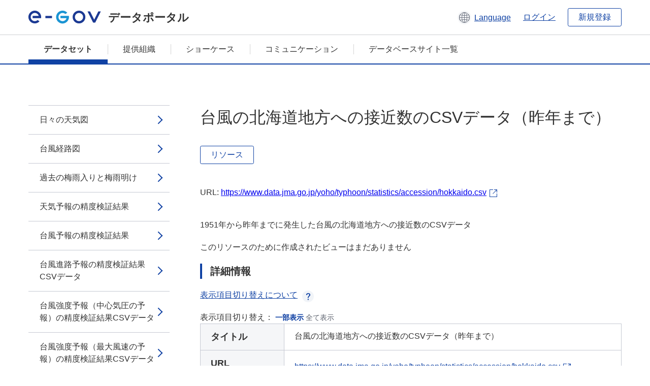

--- FILE ---
content_type: text/html; charset=utf-8
request_url: https://data.e-gov.go.jp/data/dataset/mlit_20140919_0747/resource/fd8db65f-1396-4f02-b713-1eba9c14d0b1
body_size: 7617
content:
<!DOCTYPE html>
<!--[if IE 9]> <html lang="ja" class="ie9"> <![endif]-->
<!--[if gt IE 8]><!--> <html lang="ja"> <!--<![endif]-->
  <head>
    
  <meta charset="utf-8" />
      <meta name="generator" content="ckan 2.9.5" />
      <meta name="viewport" content="width=device-width">
  
  <meta name="description" content="データカタログに登録済みのデータセットのリソース詳細情報を表示します。" />
  <meta name="keywords" content="公共データ,オープンデータ,データカタログ,データセット,リソース" />


    <title>気象予報_天気予報・台風の資料 | 台風の北海道地方への接近数のCSVデータ（昨年まで） | e-Govデータポータル</title>

    
    <link rel="shortcut icon" href="/data/base/images/favicon.ico" />
    
  
  
  
  


    
  
      
      
    
  
  <meta property="og:title" content="気象予報_天気予報・台風の資料 - 台風の北海道地方への接近数のCSVデータ（昨年まで） - e-Govデータポータル">
  <meta property="og:description" content="1951年から昨年までに発生した台風の北海道地方への接近数のCSVデータ">


    
    <link href="/data/webassets/ckanext-datasetslist-theme/637f4624_jquery-ui-min-css.css" rel="stylesheet"/>
<link href="/data/webassets/ckanext-datasetslist-theme/a8504815_datasetslist_theme_css.css" rel="stylesheet"/>
<link href="/data/webassets/ckanext-datasetslist-theme/088fc192_datasetslist_theme_form_tooltip_css.css" rel="stylesheet"/>
<link href="/data/webassets/vendor/bc192712_select2.css" rel="stylesheet"/>
<link href="/data/webassets/vendor/0b01aef1_font-awesome.css" rel="stylesheet"/>
<link href="/data/webassets/ckanext-datasetslist-theme/79ca7695_suggest_css.css" rel="stylesheet"/>
    
  </head>

  
  <body data-site-root="https://data.e-gov.go.jp/data/" data-locale-root="https://data.e-gov.go.jp/data/" >

    

    
        

<div id="blockskip">
  <a href="#contents">このページの本文へ移動</a>
</div>
<header>
  <div class="header_title_container">
    <div class="header_title_inner header-image">
      <button class="header_menu_btn" id="header_menu_btn_01" aria-label="メニュー" data-dialog="header_nav_area">
        <span class="menu_bar"></span>
        <span class="menu_bar"></span>
        <span class="menu_bar"></span>
        <span class="menu_label">メニュー</span>
      </button>
  
    
      <a href="/data/" class="header_logo"><img src="/data/base/images/logo.svg" alt="e-Govデータポータル"></a>
      <span class="header_title">データポータル</span>
    
  
      <div class="header_lang_wrapper">
        <a href="#" class="header_lang_link" role="button" aria-expanded="false" aria-controls="lang_menu_01" style="text-decoration: none;">
          <img class="icon_header_lang" src="/data/base/images/icon_header_lang.svg" alt="言語切り替えのイメージ">
          <span class="only_pc lang_link" lang="en" style="margin-left: 0.15rem !important">Language</span>
        </a>
        <ul class="lang_menu" id="lang_menu_01" aria-label="アカウントメニュー">
          <li><a href="/data/ja/dataset/mlit_20140919_0747/resource/fd8db65f-1396-4f02-b713-1eba9c14d0b1">日本語</a></li>
          <li><a href="/data/en/dataset/mlit_20140919_0747/resource/fd8db65f-1396-4f02-b713-1eba9c14d0b1" lang="en">English</a></li>
        </ul>
      </div>
  
    
      <a href="https://data.e-gov.go.jp/info/keycloak/login" 
           class="header_link only_pc ml-0 pc-ml-6">
          ログイン
      </a>
    
      <button class="btn_normal only_pc ml-0 pc-ml-6" onclick="location.href='https://account.e-gov.go.jp/user/pre-registration/init?service_type=00'">新規登録</button>
    
  
    </div>
  </div>
  <div class="header_nav_container" id="header_nav_area" aria-labelledby="header_menu_btn_01">
    <nav class="header_nav">
      <div class="nav_header">
        <img class="header_menu_logo" src="/data/base/images/logo.svg" alt="e-Govデータポータル" tabindex="0">
        <button class="close_dialog close_dialog_btn">
          <span class="close_dialog_label">閉じる</span>
        </button>
      </div>
  
    
    
      <div class="nav_user_links">
        <a href="https://data.e-gov.go.jp/info/keycloak/login" class="header_link header_link_in_menu">ログイン</a>
      
        <a href="https://data.e-gov.go.jp/info/#" class="header_link header_link_in_menu">新規登録</a>
      
      </div>
  
      <ul class="nav_bar">
                <li class="active"><a href="/data/dataset/?organization=default">データセット</a></li><li><a href="/data/organization/?q=default">提供組織</a></li><li><a href="/data/showcase?organization=default">ショーケース</a></li>
  

    
        <li><a href="https://data.e-gov.go.jp/info/communication/list">コミュニケーション</a></li>
        <li><a href="/info/databasesite">データベースサイト一覧</a></li>
  
      </ul>
      <ul class="nav_bottom_links">
        <li><a href="/info/about-site">このサイトについて</a></li>
        <li><a href="/info/service-policy">ご利用にあたって</a></li>
        <li><a href="/info/help">ヘルプ</a></li>
        <li><a href="/info/terms">利用規約</a></li>
        <li><a href="/info/privacy-policy">個人情報取扱方針</a></li>
        <li><a href="/info/contacts">お問合せ</a></li>
        <li><a href="https://data.e-gov.go.jp/info/dashboard/metrics">ダッシュボード</a></li>
        <li><a href="/info/site-map">サイトマップ</a></li>
      </ul>
    
    </nav>
  </div>
</header>

    

    
    
      <main>
        
          <div class="contents_area flash-messages mb-5 pc-mb-5">
            
              
            
          </div>
        
      <div class="contents_area" id="contents">
    
      <!-- <div class="container"> -->
        

          <div class="row wrapper no-nav">

            


 
    


  
    <div class="side_menu_contents">
      <nav>
        
          
            <ul class="side_menu_link_list">
              
                <li class="side_menu_link_list_item">
                  <a class="side_menu_link" href="/data/dataset/mlit_20140919_0747/resource/99b30f60-4cbf-4706-975e-5ea638888ed3?inner_span=True">日々の天気図</a>
                </li>
              
                <li class="side_menu_link_list_item">
                  <a class="side_menu_link" href="/data/dataset/mlit_20140919_0747/resource/a0885199-6f8f-4707-862d-b295a7787aad?inner_span=True">台風経路図</a>
                </li>
              
                <li class="side_menu_link_list_item">
                  <a class="side_menu_link" href="/data/dataset/mlit_20140919_0747/resource/5df0d8ed-31c9-431e-9cfb-faec89424ff5?inner_span=True">過去の梅雨入りと梅雨明け</a>
                </li>
              
                <li class="side_menu_link_list_item">
                  <a class="side_menu_link" href="/data/dataset/mlit_20140919_0747/resource/36230a1c-da8b-4086-bfcb-f08d0028e462?inner_span=True">天気予報の精度検証結果</a>
                </li>
              
                <li class="side_menu_link_list_item">
                  <a class="side_menu_link" href="/data/dataset/mlit_20140919_0747/resource/f2ff6b7a-bc9a-40b0-9ff2-28112302a645?inner_span=True">台風予報の精度検証結果</a>
                </li>
              
                <li class="side_menu_link_list_item">
                  <a class="side_menu_link" href="/data/dataset/mlit_20140919_0747/resource/e0fa3f57-9f9e-4494-add3-323cf7065ee9?inner_span=True">台風進路予報の精度検証結果CSVデータ</a>
                </li>
              
                <li class="side_menu_link_list_item">
                  <a class="side_menu_link" href="/data/dataset/mlit_20140919_0747/resource/16f5b1a0-2450-40eb-8a2a-c9a964f78e91?inner_span=True">台風強度予報（中心気圧の予報）の精度検証結果CSVデータ</a>
                </li>
              
                <li class="side_menu_link_list_item">
                  <a class="side_menu_link" href="/data/dataset/mlit_20140919_0747/resource/31423946-b273-4489-aab0-7f4868c53f08?inner_span=True">台風強度予報（最大風速の予報）の精度検証結果CSVデータ</a>
                </li>
              
                <li class="side_menu_link_list_item">
                  <a class="side_menu_link" href="/data/dataset/mlit_20140919_0747/resource/7bec903b-9620-4ed8-ac3c-3cbf1b44ce3b?inner_span=True">竜巻注意情報の精度について</a>
                </li>
              
                <li class="side_menu_link_list_item">
                  <a class="side_menu_link" href="/data/dataset/mlit_20140919_0747/resource/be460ccf-d5ae-4cbe-8ea3-d280a912a58a?inner_span=True">令和4年（2022年）竜巻注意情報の発表状況</a>
                </li>
              
                <li class="side_menu_link_list_item">
                  <a class="side_menu_link" href="/data/dataset/mlit_20140919_0747/resource/0d0137c3-1d63-4cf3-bf95-92d543806454?inner_span=True">竜巻注意情報の発表状況CSVデータ（2022年）</a>
                </li>
              
                <li class="side_menu_link_list_item">
                  <a class="side_menu_link" href="/data/dataset/mlit_20140919_0747/resource/481fb5cc-01ab-48a3-83ef-42a23908f9b8?inner_span=True">令和3年（2021年）竜巻注意情報の発表状況</a>
                </li>
              
                <li class="side_menu_link_list_item">
                  <a class="side_menu_link" href="/data/dataset/mlit_20140919_0747/resource/ba84d472-dacd-4c90-ab28-240a7ba6acbe?inner_span=True">竜巻注意情報の発表状況CSVデータ（2021年）</a>
                </li>
              
                <li class="side_menu_link_list_item">
                  <a class="side_menu_link" href="/data/dataset/mlit_20140919_0747/resource/18e4da68-05e0-4524-94e0-ff363e796c46?inner_span=True">令和2年（2020年）竜巻注意情報の発表状況</a>
                </li>
              
                <li class="side_menu_link_list_item">
                  <a class="side_menu_link" href="/data/dataset/mlit_20140919_0747/resource/0d024786-c66f-4284-8942-7a6c1cfe8e4b?inner_span=True">竜巻注意情報の発表状況CSVデータ（2020年）</a>
                </li>
              
                <li class="side_menu_link_list_item">
                  <a class="side_menu_link" href="/data/dataset/mlit_20140919_0747/resource/a56f1fb1-2953-4c56-bc0b-2af8d6e5b2bf?inner_span=True">令和元年（2019年）竜巻注意情報の発表状況</a>
                </li>
              
                <li class="side_menu_link_list_item">
                  <a class="side_menu_link" href="/data/dataset/mlit_20140919_0747/resource/87ec1643-cb7a-416a-a2a7-43ad7db07128?inner_span=True">竜巻注意情報の発表状況CSVデータ（2019年）</a>
                </li>
              
                <li class="side_menu_link_list_item">
                  <a class="side_menu_link" href="/data/dataset/mlit_20140919_0747/resource/40f73d2b-80f6-4066-9cac-61221db2005e?inner_span=True">平成30年（2018年）竜巻注意情報の発表状況</a>
                </li>
              
                <li class="side_menu_link_list_item">
                  <a class="side_menu_link" href="/data/dataset/mlit_20140919_0747/resource/4922b5fb-9f89-4a56-8cf7-af8051c9c86e?inner_span=True">竜巻注意情報の発表状況CSVデータ（2018年）</a>
                </li>
              
                <li class="side_menu_link_list_item">
                  <a class="side_menu_link" href="/data/dataset/mlit_20140919_0747/resource/d3c8a5c1-f914-4e3f-b4b7-e71701ea4203?inner_span=True">平成29年（2017年）竜巻注意情報の発表状況</a>
                </li>
              
                <li class="side_menu_link_list_item">
                  <a class="side_menu_link" href="/data/dataset/mlit_20140919_0747/resource/a807cf09-07b0-461f-b787-7287977dda46?inner_span=True">竜巻注意情報の発表状況CSVデータ（2017年）</a>
                </li>
              
                <li class="side_menu_link_list_item">
                  <a class="side_menu_link" href="/data/dataset/mlit_20140919_0747/resource/46a8b0f0-76cb-4c5e-8d4d-54271e9abca7?inner_span=True">平成28年（2016年）竜巻注意情報の発表状況</a>
                </li>
              
                <li class="side_menu_link_list_item">
                  <a class="side_menu_link" href="/data/dataset/mlit_20140919_0747/resource/b7a657c5-3c5e-4d55-8bb0-2a9ad9330909?inner_span=True">竜巻注意情報の発表状況CSVデータ（2016年）</a>
                </li>
              
                <li class="side_menu_link_list_item">
                  <a class="side_menu_link" href="/data/dataset/mlit_20140919_0747/resource/6fc6dad1-bcfc-49be-9d58-0bf106a5a7fd?inner_span=True">平成27年（2015年）竜巻注意情報の発表状況</a>
                </li>
              
                <li class="side_menu_link_list_item">
                  <a class="side_menu_link" href="/data/dataset/mlit_20140919_0747/resource/4f24f06c-f25c-4d2b-b90e-5c6649219df7?inner_span=True">竜巻注意情報の発表状況CSVデータ（2015年）</a>
                </li>
              
                <li class="side_menu_link_list_item">
                  <a class="side_menu_link" href="/data/dataset/mlit_20140919_0747/resource/6e92e5a2-1bbf-47f9-85bc-80d5a3d5670a?inner_span=True">平成26年（2014年）竜巻注意情報の発表状況</a>
                </li>
              
                <li class="side_menu_link_list_item">
                  <a class="side_menu_link" href="/data/dataset/mlit_20140919_0747/resource/89b45a85-b2fb-43b3-afb8-9f2210bf1c23?inner_span=True">竜巻注意情報の発表状況CSVデータ（2014年）</a>
                </li>
              
                <li class="side_menu_link_list_item">
                  <a class="side_menu_link" href="/data/dataset/mlit_20140919_0747/resource/362e9195-75be-4f19-bd0f-8752937d4905?inner_span=True">平成25年（2013年）竜巻注意情報の発表状況</a>
                </li>
              
                <li class="side_menu_link_list_item">
                  <a class="side_menu_link" href="/data/dataset/mlit_20140919_0747/resource/8f8a501f-0d11-4bc3-921d-6d2ffb9866cf?inner_span=True">竜巻注意情報の発表状況CSVデータ（2013年）</a>
                </li>
              
                <li class="side_menu_link_list_item">
                  <a class="side_menu_link" href="/data/dataset/mlit_20140919_0747/resource/7f7b4f45-7ce1-4ea6-a934-1a5853b6b6b6?inner_span=True">平成24年（2012年）竜巻注意情報の発表状況</a>
                </li>
              
                <li class="side_menu_link_list_item">
                  <a class="side_menu_link" href="/data/dataset/mlit_20140919_0747/resource/78ac3596-a811-4cf6-bd52-09d9a558e38a?inner_span=True">竜巻注意情報の発表状況CSVデータ（2012年）</a>
                </li>
              
                <li class="side_menu_link_list_item">
                  <a class="side_menu_link" href="/data/dataset/mlit_20140919_0747/resource/fa6c97ae-1dbb-46f2-8eac-665feab1f7ec?inner_span=True">平成23年（2011年）竜巻注意情報の発表状況</a>
                </li>
              
                <li class="side_menu_link_list_item">
                  <a class="side_menu_link" href="/data/dataset/mlit_20140919_0747/resource/5ebdce58-d032-49e6-be2c-3936dfaf9b1c?inner_span=True">竜巻注意情報の発表状況CSVデータ（2011年）</a>
                </li>
              
                <li class="side_menu_link_list_item">
                  <a class="side_menu_link" href="/data/dataset/mlit_20140919_0747/resource/83fda6f6-1e60-4c9c-b143-d98cdc2fbdb5?inner_span=True">平成22年（2010年）竜巻注意情報の発表状況</a>
                </li>
              
                <li class="side_menu_link_list_item">
                  <a class="side_menu_link" href="/data/dataset/mlit_20140919_0747/resource/0ee64182-0582-48af-9353-cc948783f0d6?inner_span=True">竜巻注意情報の発表状況CSVデータ（2010年）</a>
                </li>
              
                <li class="side_menu_link_list_item">
                  <a class="side_menu_link" href="/data/dataset/mlit_20140919_0747/resource/1d67cd80-cbbc-44b9-bb18-b35671312447?inner_span=True">平成21年（2009年）竜巻注意情報の発表状況</a>
                </li>
              
                <li class="side_menu_link_list_item">
                  <a class="side_menu_link" href="/data/dataset/mlit_20140919_0747/resource/817053b2-cbb1-4caa-9d80-21505b488bf3?inner_span=True">竜巻注意情報の発表状況CSVデータ（2009年）</a>
                </li>
              
                <li class="side_menu_link_list_item">
                  <a class="side_menu_link" href="/data/dataset/mlit_20140919_0747/resource/74ee3e6d-c6bf-4463-9fd9-76e2d744a60f?inner_span=True">平成20年（2008年）竜巻注意情報の発表状況</a>
                </li>
              
                <li class="side_menu_link_list_item">
                  <a class="side_menu_link" href="/data/dataset/mlit_20140919_0747/resource/23a49cdf-02cf-473c-be97-aac3f29ab2a4?inner_span=True">竜巻注意情報の発表状況CSVデータ（2008年）</a>
                </li>
              
                <li class="side_menu_link_list_item">
                  <a class="side_menu_link" href="/data/dataset/mlit_20140919_0747/resource/f4216676-9fef-4d23-8f08-828a92173fb2?inner_span=True">台風位置表</a>
                </li>
              
                <li class="side_menu_link_list_item">
                  <a class="side_menu_link" href="/data/dataset/mlit_20140919_0747/resource/b4bc12a7-7041-4e5c-92c9-f63e5f526971?inner_span=True">台風位置表CSVデータのフォーマット</a>
                </li>
              
                <li class="side_menu_link_list_item">
                  <a class="side_menu_link" href="/data/dataset/mlit_20140919_0747/resource/a2379dac-94d7-4ab3-9257-43ed649140a0?inner_span=True">台風位置表　令和４年（2022年）</a>
                </li>
              
                <li class="side_menu_link_list_item">
                  <a class="side_menu_link" href="/data/dataset/mlit_20140919_0747/resource/33e75c9b-1b78-4278-8264-0d121a656402?inner_span=True">台風位置表のCSVデータ（2022年）</a>
                </li>
              
                <li class="side_menu_link_list_item">
                  <a class="side_menu_link" href="/data/dataset/mlit_20140919_0747/resource/d282aeeb-3d8f-42d6-b87c-ee5f57fa0706?inner_span=True">台風位置表　令和３年（2021年）</a>
                </li>
              
                <li class="side_menu_link_list_item">
                  <a class="side_menu_link" href="/data/dataset/mlit_20140919_0747/resource/221e87bd-f4a2-4d06-a57b-23afcfe8bb1d?inner_span=True">台風位置表のCSVデータ（2021年）</a>
                </li>
              
                <li class="side_menu_link_list_item">
                  <a class="side_menu_link" href="/data/dataset/mlit_20140919_0747/resource/1acfa7a9-c5a6-4878-aa68-49434d37ba08?inner_span=True">台風位置表　令和2年（2020年）</a>
                </li>
              
                <li class="side_menu_link_list_item">
                  <a class="side_menu_link" href="/data/dataset/mlit_20140919_0747/resource/40a3650c-c4ae-405c-85b0-9896b5fe7e5d?inner_span=True">台風位置表のCSVデータ（2020年）</a>
                </li>
              
                <li class="side_menu_link_list_item">
                  <a class="side_menu_link" href="/data/dataset/mlit_20140919_0747/resource/4ac9ab1b-d256-4699-be95-2e074572963f?inner_span=True">台風位置表　平成31年/令和元年（2019年）</a>
                </li>
              
                <li class="side_menu_link_list_item">
                  <a class="side_menu_link" href="/data/dataset/mlit_20140919_0747/resource/7cebbfe6-4d30-4dcb-b284-4445af8ec11d?inner_span=True">台風位置表のCSVデータ（2019年）</a>
                </li>
              
                <li class="side_menu_link_list_item">
                  <a class="side_menu_link" href="/data/dataset/mlit_20140919_0747/resource/48fc6bba-aeff-4c7a-81e7-26e8339ddf72?inner_span=True">台風位置表　平成30年（2018年）</a>
                </li>
              
                <li class="side_menu_link_list_item">
                  <a class="side_menu_link" href="/data/dataset/mlit_20140919_0747/resource/ec43a74e-e9b8-41a5-9ac2-ef06c8316fe3?inner_span=True">台風位置表のCSVデータ（2018年）</a>
                </li>
              
                <li class="side_menu_link_list_item">
                  <a class="side_menu_link" href="/data/dataset/mlit_20140919_0747/resource/849516b1-a60f-4ec5-80da-5933deac274b?inner_span=True">台風位置表　平成29年（2017年）</a>
                </li>
              
                <li class="side_menu_link_list_item">
                  <a class="side_menu_link" href="/data/dataset/mlit_20140919_0747/resource/514e54e9-f43e-4747-a35c-289f3e15ffd2?inner_span=True">台風位置表のCSVデータ（2017年）</a>
                </li>
              
                <li class="side_menu_link_list_item">
                  <a class="side_menu_link" href="/data/dataset/mlit_20140919_0747/resource/0f2c7ed6-f9b7-4d30-8c2b-7a70182c3cf0?inner_span=True">台風位置表　平成28年（2016年）</a>
                </li>
              
                <li class="side_menu_link_list_item">
                  <a class="side_menu_link" href="/data/dataset/mlit_20140919_0747/resource/cd9b7cf1-ae1a-4296-85ee-64222f9cd73f?inner_span=True">台風位置表のCSVデータ（2016年）</a>
                </li>
              
                <li class="side_menu_link_list_item">
                  <a class="side_menu_link" href="/data/dataset/mlit_20140919_0747/resource/273f5669-ff42-4afc-b0f6-fa0285f62f16?inner_span=True">台風位置表　平成27年（2015年）</a>
                </li>
              
                <li class="side_menu_link_list_item">
                  <a class="side_menu_link" href="/data/dataset/mlit_20140919_0747/resource/6978002f-0536-4e05-a990-6756f9691ab3?inner_span=True">台風位置表のCSVデータ（2015年）</a>
                </li>
              
                <li class="side_menu_link_list_item">
                  <a class="side_menu_link" href="/data/dataset/mlit_20140919_0747/resource/7aeb43bd-5417-495d-a087-2996a1dcf062?inner_span=True">台風位置表　平成26年（2014年）</a>
                </li>
              
                <li class="side_menu_link_list_item">
                  <a class="side_menu_link" href="/data/dataset/mlit_20140919_0747/resource/5de14fab-c676-44b3-86fa-d1daa6541ba8?inner_span=True">台風位置表のCSVデータ（2014年）</a>
                </li>
              
                <li class="side_menu_link_list_item">
                  <a class="side_menu_link" href="/data/dataset/mlit_20140919_0747/resource/60caa0ad-c1eb-41ad-9ba9-031bbb7a2da1?inner_span=True">台風位置表　平成25年（2013年）</a>
                </li>
              
                <li class="side_menu_link_list_item">
                  <a class="side_menu_link" href="/data/dataset/mlit_20140919_0747/resource/8d990fe5-22de-493e-abab-0c56d56f79cf?inner_span=True">台風位置表のCSVデータ（2013年）</a>
                </li>
              
                <li class="side_menu_link_list_item">
                  <a class="side_menu_link" href="/data/dataset/mlit_20140919_0747/resource/0df60884-ffc6-4b72-9695-b7cc8f500458?inner_span=True">台風位置表　平成24年（2012年）</a>
                </li>
              
                <li class="side_menu_link_list_item">
                  <a class="side_menu_link" href="/data/dataset/mlit_20140919_0747/resource/8f090cc9-6a0b-4f67-9f46-0c3a848d1e0a?inner_span=True">台風位置表のCSVデータ（2012年）</a>
                </li>
              
                <li class="side_menu_link_list_item">
                  <a class="side_menu_link" href="/data/dataset/mlit_20140919_0747/resource/12bb1174-242e-4ee1-bd1e-b5cb593b54f2?inner_span=True">台風位置表　平成23年（2011年）</a>
                </li>
              
                <li class="side_menu_link_list_item">
                  <a class="side_menu_link" href="/data/dataset/mlit_20140919_0747/resource/498a4898-7f1e-4385-bdc2-4bda189eec4a?inner_span=True">台風位置表のCSVデータ（2011年）</a>
                </li>
              
                <li class="side_menu_link_list_item">
                  <a class="side_menu_link" href="/data/dataset/mlit_20140919_0747/resource/002fa4e5-6958-4374-8a21-d1ca0ba87cbf?inner_span=True">台風位置表　平成22年（2010年）</a>
                </li>
              
                <li class="side_menu_link_list_item">
                  <a class="side_menu_link" href="/data/dataset/mlit_20140919_0747/resource/65cceab5-6d6c-4339-b0df-6423d79d7ae8?inner_span=True">台風位置表のCSVデータ（2010年）</a>
                </li>
              
                <li class="side_menu_link_list_item">
                  <a class="side_menu_link" href="/data/dataset/mlit_20140919_0747/resource/924d753f-bc20-4463-8763-8625601c9bb8?inner_span=True">台風位置表　平成21年（2009年）</a>
                </li>
              
                <li class="side_menu_link_list_item">
                  <a class="side_menu_link" href="/data/dataset/mlit_20140919_0747/resource/059a8546-a525-4a8d-982d-096153b8583a?inner_span=True">台風位置表のCSVデータ（2009年）</a>
                </li>
              
                <li class="side_menu_link_list_item">
                  <a class="side_menu_link" href="/data/dataset/mlit_20140919_0747/resource/496fa6e3-d6b7-4a02-98c8-0d937698cb2e?inner_span=True">台風位置表　平成20年（2008年）</a>
                </li>
              
                <li class="side_menu_link_list_item">
                  <a class="side_menu_link" href="/data/dataset/mlit_20140919_0747/resource/5555dd0c-2aaa-49f3-aa0f-1b45baba67d8?inner_span=True">台風位置表のCSVデータ（2008年）</a>
                </li>
              
                <li class="side_menu_link_list_item">
                  <a class="side_menu_link" href="/data/dataset/mlit_20140919_0747/resource/533383e6-514b-4c9e-905f-1de4ef526ec1?inner_span=True">台風位置表　平成19年（2007年）</a>
                </li>
              
                <li class="side_menu_link_list_item">
                  <a class="side_menu_link" href="/data/dataset/mlit_20140919_0747/resource/ddf83636-e63c-459a-84eb-540dd9b9206e?inner_span=True">台風位置表のCSVデータ（2007年）</a>
                </li>
              
                <li class="side_menu_link_list_item">
                  <a class="side_menu_link" href="/data/dataset/mlit_20140919_0747/resource/f93c476b-dc03-4139-8796-1b682d6802a1?inner_span=True">台風位置表　平成18年（2006年）</a>
                </li>
              
                <li class="side_menu_link_list_item">
                  <a class="side_menu_link" href="/data/dataset/mlit_20140919_0747/resource/64810172-0618-4b25-b07f-8f02489d546f?inner_span=True">台風位置表のCSVデータ（2006年）</a>
                </li>
              
                <li class="side_menu_link_list_item">
                  <a class="side_menu_link" href="/data/dataset/mlit_20140919_0747/resource/91d2d3e9-1863-48e4-b0ec-e402ad81a6ca?inner_span=True">台風位置表　平成17年（2005年）</a>
                </li>
              
                <li class="side_menu_link_list_item">
                  <a class="side_menu_link" href="/data/dataset/mlit_20140919_0747/resource/51f568b3-1dfe-49b3-a59e-c8156b51eeff?inner_span=True">台風位置表のCSVデータ（2005年）</a>
                </li>
              
                <li class="side_menu_link_list_item">
                  <a class="side_menu_link" href="/data/dataset/mlit_20140919_0747/resource/0bc6094d-e3aa-42c5-98ea-7cb55432ad56?inner_span=True">台風位置表　平成16年（2004年）</a>
                </li>
              
                <li class="side_menu_link_list_item">
                  <a class="side_menu_link" href="/data/dataset/mlit_20140919_0747/resource/5c0d9a12-bfcf-4fcf-a7b7-4a8eba6b9b3b?inner_span=True">台風位置表のCSVデータ（2004年）</a>
                </li>
              
                <li class="side_menu_link_list_item">
                  <a class="side_menu_link" href="/data/dataset/mlit_20140919_0747/resource/97c2ce4b-7814-4bb7-b699-267c59d60596?inner_span=True">台風位置表　平成15年（2003年）</a>
                </li>
              
                <li class="side_menu_link_list_item">
                  <a class="side_menu_link" href="/data/dataset/mlit_20140919_0747/resource/2b22f91f-c4ce-4140-84cd-b43555406065?inner_span=True">台風位置表のCSVデータ（2003年）</a>
                </li>
              
                <li class="side_menu_link_list_item">
                  <a class="side_menu_link" href="/data/dataset/mlit_20140919_0747/resource/1627f2bb-facf-4938-8f31-19a7e9d3a8b3?inner_span=True">台風位置表　平成14年（2002年）</a>
                </li>
              
                <li class="side_menu_link_list_item">
                  <a class="side_menu_link" href="/data/dataset/mlit_20140919_0747/resource/772d4848-6ed6-45d9-a41b-8fa2f0481b54?inner_span=True">台風位置表のCSVデータ（2002年）</a>
                </li>
              
                <li class="side_menu_link_list_item">
                  <a class="side_menu_link" href="/data/dataset/mlit_20140919_0747/resource/15b30413-6999-4608-bba6-6191227d610a?inner_span=True">台風位置表　平成13年（2001年）</a>
                </li>
              
                <li class="side_menu_link_list_item">
                  <a class="side_menu_link" href="/data/dataset/mlit_20140919_0747/resource/bad17994-2e11-4264-9787-24ae17ed814d?inner_span=True">台風位置表のCSVデータ（2001年）</a>
                </li>
              
                <li class="side_menu_link_list_item">
                  <a class="side_menu_link" href="/data/dataset/mlit_20140919_0747/resource/90ea315c-1d73-4654-a84d-c6b31edfdbda?inner_span=True">台風位置表修正履歴（CSV形式）フォーマット</a>
                </li>
              
                <li class="side_menu_link_list_item">
                  <a class="side_menu_link" href="/data/dataset/mlit_20140919_0747/resource/5a370cb2-6398-431c-bb96-e832be5bd9a3?inner_span=True">台風位置表修正履歴（CSV形式）</a>
                </li>
              
                <li class="side_menu_link_list_item">
                  <a class="side_menu_link" href="/data/dataset/mlit_20140919_0747/resource/1bdd4b5a-9f28-459e-b17e-f4c37b918abe?inner_span=True">台風の統計資料</a>
                </li>
              
                <li class="side_menu_link_list_item">
                  <a class="side_menu_link" href="/data/dataset/mlit_20140919_0747/resource/8c7f829d-57f8-486e-a3ec-d1dfe49b315f?inner_span=True">協定世界時基準の台風の発生数（昨年までの確定...</a>
                </li>
              
                <li class="side_menu_link_list_item">
                  <a class="side_menu_link" href="/data/dataset/mlit_20140919_0747/resource/88b01b98-3767-42e7-875b-a5a641c6c4a7?inner_span=True">協定世界時基準の台風の発生数のCSVデータ（昨年まで）</a>
                </li>
              
                <li class="side_menu_link_list_item">
                  <a class="side_menu_link" href="/data/dataset/mlit_20140919_0747/resource/a060b82b-41d2-4d2f-95bd-396b83c9fac2?inner_span=True">日本標準時基準の台風の発生数（昨年までの確定...</a>
                </li>
              
                <li class="side_menu_link_list_item">
                  <a class="side_menu_link" href="/data/dataset/mlit_20140919_0747/resource/7b8ced63-2453-4c85-91d9-3299674c01b6?inner_span=True">日本標準時基準の台風の発生数のCSVデータ（昨年まで）</a>
                </li>
              
                <li class="side_menu_link_list_item">
                  <a class="side_menu_link" href="/data/dataset/mlit_20140919_0747/resource/b8865414-3608-4a55-bd38-ffd8c56cf2b6?inner_span=True">台風の接近数</a>
                </li>
              
                <li class="side_menu_link_list_item">
                  <a class="side_menu_link" href="/data/dataset/mlit_20140919_0747/resource/150dade0-91f9-4120-a2f9-2ec6217d48cb?inner_span=True">台風の全国への接近数（昨年までの確定値と今年の速報値）</a>
                </li>
              
                <li class="side_menu_link_list_item">
                  <a class="side_menu_link" href="/data/dataset/mlit_20140919_0747/resource/4a509eb3-7119-4cb6-a1ae-d24bebbf1f5c?inner_span=True">台風の全国への接近数のCSVデータ（昨年まで）</a>
                </li>
              
                <li class="side_menu_link_list_item">
                  <a class="side_menu_link" href="/data/dataset/mlit_20140919_0747/resource/013ebd87-b83b-4a31-bfcd-6e0f465e1366?inner_span=True">台風の本土（北海道、本州、四国、九州）への接...</a>
                </li>
              
                <li class="side_menu_link_list_item">
                  <a class="side_menu_link" href="/data/dataset/mlit_20140919_0747/resource/bfa9c8c7-be19-4d22-ad3b-63e58e4bfa4b?inner_span=True">台風の本土（北海道、本州、四国、九州）への接...</a>
                </li>
              
                <li class="side_menu_link_list_item">
                  <a class="side_menu_link" href="/data/dataset/mlit_20140919_0747/resource/e2ccddd7-7f32-4f56-9d65-84c6363fa257?inner_span=True">台風の沖縄・奄美への接近数（昨年までの確定値と今年の速報値）</a>
                </li>
              
                <li class="side_menu_link_list_item">
                  <a class="side_menu_link" href="/data/dataset/mlit_20140919_0747/resource/a7dfb0e0-054f-48dd-97b4-8cf20ffac74c?inner_span=True">台風の沖縄・奄美への接近数のCSVデータ（昨年まで）</a>
                </li>
              
                <li class="side_menu_link_list_item">
                  <a class="side_menu_link" href="/data/dataset/mlit_20140919_0747/resource/d09b3841-ecb6-46ab-81a7-744e9edd598d?inner_span=True">台風の沖縄地方への接近数（昨年まで）</a>
                </li>
              
                <li class="side_menu_link_list_item">
                  <a class="side_menu_link" href="/data/dataset/mlit_20140919_0747/resource/1424ecd2-7657-48a6-a62f-0dda058d3faf?inner_span=True">台風の沖縄地方への接近数のCSVデータ（昨年まで）</a>
                </li>
              
                <li class="side_menu_link_list_item">
                  <a class="side_menu_link" href="/data/dataset/mlit_20140919_0747/resource/cd08c337-91ac-4e2a-83f3-d5bf146ab749?inner_span=True">台風の奄美地方への接近数（昨年まで）</a>
                </li>
              
                <li class="side_menu_link_list_item">
                  <a class="side_menu_link" href="/data/dataset/mlit_20140919_0747/resource/d00fa3de-0d9a-42d2-8cee-465b834c60c8?inner_span=True">台風の奄美地方への接近数のCSVデータ（昨年まで）</a>
                </li>
              
                <li class="side_menu_link_list_item">
                  <a class="side_menu_link" href="/data/dataset/mlit_20140919_0747/resource/b6022c83-64d5-43f1-95b2-98ded40e9614?inner_span=True">台風の九州南部への接近数（昨年まで）</a>
                </li>
              
                <li class="side_menu_link_list_item">
                  <a class="side_menu_link" href="/data/dataset/mlit_20140919_0747/resource/2e3fdaa2-8114-4b58-9e36-6e7049c2f386?inner_span=True">台風の九州南部への接近数のCSVデータ（昨年まで）</a>
                </li>
              
                <li class="side_menu_link_list_item">
                  <a class="side_menu_link" href="/data/dataset/mlit_20140919_0747/resource/ee0c9203-d840-4644-b96b-b315de576eb8?inner_span=True">台風の九州北部地方（山口県を含む）への接近数（昨年まで）</a>
                </li>
              
                <li class="side_menu_link_list_item">
                  <a class="side_menu_link" href="/data/dataset/mlit_20140919_0747/resource/0f696cad-9925-48f0-b6d8-609ba0524dcc?inner_span=True">台風の九州北部地方（山口県を含む）への接近数...</a>
                </li>
              
                <li class="side_menu_link_list_item">
                  <a class="side_menu_link" href="/data/dataset/mlit_20140919_0747/resource/d81b048d-e83d-4a67-8238-040814c86e7c?inner_span=True">台風の四国地方への接近数（昨年まで）</a>
                </li>
              
                <li class="side_menu_link_list_item">
                  <a class="side_menu_link" href="/data/dataset/mlit_20140919_0747/resource/e083cc70-158d-4b8f-97dc-d4062b405604?inner_span=True">台風の四国地方への接近数のCSVデータ（昨年まで）</a>
                </li>
              
                <li class="side_menu_link_list_item">
                  <a class="side_menu_link" href="/data/dataset/mlit_20140919_0747/resource/d27a1d2e-cf72-4e05-94fe-d279d0b46229?inner_span=True">台風の中国地方（山口県を除く）への接近数（昨年まで）</a>
                </li>
              
                <li class="side_menu_link_list_item">
                  <a class="side_menu_link" href="/data/dataset/mlit_20140919_0747/resource/4f7dc3f2-9d1b-44a4-a7f2-6278ad44dbbb?inner_span=True">台風の中国地方（山口県を除く）への接近数のC...</a>
                </li>
              
                <li class="side_menu_link_list_item">
                  <a class="side_menu_link" href="/data/dataset/mlit_20140919_0747/resource/4796ed15-a005-4606-8945-f519302586db?inner_span=True">台風の近畿地方への接近数（昨年まで）</a>
                </li>
              
                <li class="side_menu_link_list_item">
                  <a class="side_menu_link" href="/data/dataset/mlit_20140919_0747/resource/5589c938-8272-4a8a-8b65-ccc890ca9c39?inner_span=True">台風の近畿地方への接近数のCSVデータ（昨年まで）</a>
                </li>
              
                <li class="side_menu_link_list_item">
                  <a class="side_menu_link" href="/data/dataset/mlit_20140919_0747/resource/4b65e266-aaeb-4a2d-a6cf-c7e96f8c248c?inner_span=True">台風の東海地方への接近数（昨年まで）</a>
                </li>
              
                <li class="side_menu_link_list_item">
                  <a class="side_menu_link" href="/data/dataset/mlit_20140919_0747/resource/bf1ca360-c49a-4ee1-8c05-e8eee28bb62c?inner_span=True">台風の東海地方への接近数のCSVデータ（昨年まで）</a>
                </li>
              
                <li class="side_menu_link_list_item">
                  <a class="side_menu_link" href="/data/dataset/mlit_20140919_0747/resource/6cd9603b-94f6-44ed-87e9-06de5e899c28?inner_span=True">台風の北陸地方への接近数（昨年まで）</a>
                </li>
              
                <li class="side_menu_link_list_item">
                  <a class="side_menu_link" href="/data/dataset/mlit_20140919_0747/resource/1217a6b2-8d09-4f0a-b539-55b63c6aa988?inner_span=True">台風の北陸地方への接近数のCSVデータ（昨年まで）</a>
                </li>
              
                <li class="side_menu_link_list_item">
                  <a class="side_menu_link" href="/data/dataset/mlit_20140919_0747/resource/15033a5d-5d30-4bd5-92fa-5432f3282419?inner_span=True">台風の伊豆諸島および小笠原諸島への接近数（昨年まで）</a>
                </li>
              
                <li class="side_menu_link_list_item">
                  <a class="side_menu_link" href="/data/dataset/mlit_20140919_0747/resource/268f68e8-89f1-4288-a662-9c660a8246ce?inner_span=True">台風の伊豆諸島および小笠原諸島への接近数のC...</a>
                </li>
              
                <li class="side_menu_link_list_item">
                  <a class="side_menu_link" href="/data/dataset/mlit_20140919_0747/resource/c38b40fe-f1b9-44a0-aaed-f7aa04363403?inner_span=True">台風の関東甲信地方（伊豆諸島および小笠原諸島...</a>
                </li>
              
                <li class="side_menu_link_list_item">
                  <a class="side_menu_link" href="/data/dataset/mlit_20140919_0747/resource/dc8ee574-24be-4465-b6e9-3bb7613f498f?inner_span=True">台風の関東甲信地方（伊豆諸島および小笠原諸島...</a>
                </li>
              
                <li class="side_menu_link_list_item">
                  <a class="side_menu_link" href="/data/dataset/mlit_20140919_0747/resource/c024b35b-683f-4537-9cd2-d5ae2f400f62?inner_span=True">台風の東北地方への接近数（昨年まで）</a>
                </li>
              
                <li class="side_menu_link_list_item">
                  <a class="side_menu_link" href="/data/dataset/mlit_20140919_0747/resource/3f17c8b7-6675-45e9-a4e6-976cffaacef0?inner_span=True">台風の東北地方への接近数のCSVデータ（昨年まで）</a>
                </li>
              
                <li class="side_menu_link_list_item">
                  <a class="side_menu_link" href="/data/dataset/mlit_20140919_0747/resource/e5bdd498-30a0-4601-9056-340856207f14?inner_span=True">台風の北海道地方への接近数（昨年まで）</a>
                </li>
              
                <li class="side_menu_link_list_item active">
                  <a class="side_menu_link" href="/data/dataset/mlit_20140919_0747/resource/fd8db65f-1396-4f02-b713-1eba9c14d0b1?inner_span=True">台風の北海道地方への接近数のCSVデータ（昨年まで）</a>
                </li>
              
                <li class="side_menu_link_list_item">
                  <a class="side_menu_link" href="/data/dataset/mlit_20140919_0747/resource/984fab1e-0dff-4532-ba05-0787774b7418?inner_span=True">台風の上陸数（2018年までの確定値と2019年の速報値）</a>
                </li>
              
                <li class="side_menu_link_list_item">
                  <a class="side_menu_link" href="/data/dataset/mlit_20140919_0747/resource/938a26a0-10bd-4acf-a344-d7ed9f175284?inner_span=True">台風の上陸数のCSVデータ（昨年まで）</a>
                </li>
              
            </ul>
          
        
      </nav>
    </div>
  

  


 
          </div>

          
              <!--<div class="primary col-sm-9 col-xs-12" role="main">-->
                
              <div class="main_contents">
                
  
    <section class="module module-resource" role="complementary">
      
      <div class="module-content">
        <div class="actions pc_align_right mb-0 pc-mb-0">
          
          
            
  
            
            
  

          
          
        </div>
        
          
            
          
          
            <h1 class="page_title mt-0 pc-mt-0 mb-8 pc-mb-8">台風の北海道地方への接近数のCSVデータ（昨年まで）</h1>
          

          
              
                  <a class="btn btn_normal mt-0 pc-mt-0 mb-5 pc-mb-5 resource-type-None resource-url-analytics" href="https://www.data.jma.go.jp/yoho/typhoon/statistics/accession/hokkaido.csv" target="_blank">
                    
                      リソース
                    
                  </a>
            

           <br /><br />

          
            
              <div class="text-muted ellipsis" style="margin-bottom:10px; word-break: break-all; display: flex;">
                
                <span class="link_accessory_text mt-0 pc-mt-0 mb-5 pc-mb-5">
                  URL:
                  <a class="resource-url-analytics" href="https://www.data.jma.go.jp/yoho/typhoon/statistics/accession/hokkaido.csv" title="https://www.data.jma.go.jp/yoho/typhoon/statistics/accession/hokkaido.csv">
                    https://www.data.jma.go.jp/yoho/typhoon/statistics/accession/hokkaido.csv
                  </a>
                </span>
                
                  <div class="link_accessory_icon"></div>
                
              </div>
            
          
          <div class="prose notes" property="rdfs:label">
            
              <p class="text mt-5 pc-mt-5 mb-5 pc-mb-5">1951年から昨年までに発生した台風の北海道地方への接近数のCSVデータ</p>
            
            
            
          </div>
        
      
      
      
        
          
          

        
          
            <div class="resource-view">
              
              
              
                
                <div class="data-viewer-info">
                  <p>このリソースのために作成されたビューはまだありません</p>
                  
                </div>
              
            </div>
          
        </div>
      
      
      
      
    </section>
  


                
  
    
      <section class="module">
        
  
  
        <div class="module-content">
          <h2 class="page_title_icon mt-5 pc-mt-5 mb-5 pc-mb-5">詳細情報</h2>
          <ul class="checkbox_list mt-5 pc-mt-5 mb-0 pc-mb-0" role="group">
            <div class="link_accordion link_accordion_rear mt-5 pc-mt-5 mb-5 pc-mb-5 ml-0 pc-ml-0">
              <a class="link_accordion_handle" role="button" aria-expanded="false" aria-controls="link_accordion_content02" aria-label="表示項目切り替えについての説明を開くボタン" tabindex="0">
                <img class="link_accordion_icon_image" src="/data/base/images/icon_question_mark.svg" alt="表示項目切り替えについての説明を開くボタン">
                表示項目切り替えについて
              </a>
              <div id="link_accordion_content02" class="link_accordion_content mt-0 pc-mt-0 mb-0 pc-mb-0">
                <div class="arrow_up"></div>
                <div class="link_accordion_content_inner">
                  <p class="text mt-0 pc-mt-0 mb-0 pc-mb-0">
                    詳細情報に表示するメタデータの項目を切り替えることができます。 <br>一部表示：e-Govデータポータル標準のメタデータ項目(項目名を太字で表示)に限定して表示します。<br> 全て表示：自治体標準ODS オープンデータ一覧の項目を含む全てのメタデータ項目を表示します。 
                  </p>
                </div>
              </div>
            </div>
            <li>表示項目切り替え：
              <input type="radio" id="metadata_detail_toggle_min" name="metadata_detail_toggle" class="metadata_detail_toggle" data-module="metadata_detail_toggle" checked>
              <label for="metadata_detail_toggle_min">一部表示</label>
              <input type="radio" id="metadata_detail_toggle_max" name="metadata_detail_toggle" class="metadata_detail_toggle" data-module="metadata_detail_toggle">
              <label for="metadata_detail_toggle_max">全て表示</label>
            </li>
          </ul>
          <table class="table_vertical mt-0 pc-mt-0 mb-0 pc-mb-0" data-module="table-toggle-more">
            <tbody>
              <tr class="metadata_basic_field">
                <th class="pc_percentage_20" scope="row">タイトル</th>
                <td>台風の北海道地方への接近数のCSVデータ（昨年まで）</td>
              </tr>
              <tr class="metadata_basic_field">
                <th scope="row">URL</th>
                <td>
                  
                    


    <a class="link_accessory mt-2 pc-mt-2 mb-2 pc-mb-2" href="https://www.data.jma.go.jp/yoho/typhoon/statistics/accession/hokkaido.csv" target="_blank" style="display: flex;">
        <span>https://www.data.jma.go.jp/yoho/typhoon/statistics/accession/hokkaido.csv</span>
        <div class="link_accessory_icon"></div>
    </a>

                  
                </td>
              </tr>
              <tr class="metadata_basic_field">
                <th scope="row">説明</th>
                <td>1951年から昨年までに発生した台風の北海道地方への接近数のCSVデータ</td>
              </tr>
              <tr class="metadata_basic_field">
                <th scope="row">データ形式</th>
                <td>CSV</td>
              </tr>
              <tr class="metadata_basic_field">
                <th scope="row">ファイルサイズ</th>
                <td>
                    
                        
                    
                        
                    
                        
                    
                        
                    
                        
                    
                        
                    
                        
                    
                        
                    
                        
                            2,000
                        
                    
                        
                    
                        
                    
                </td>
              </tr>
              <tr class="metadata_basic_field">
                <th scope="row">最終更新日</th>
                <td>2025年6月26日</td>
              </tr>
              <tr class="metadata_basic_field">
                <th scope="row">ライセンス</th>
                <td>政府標準利用規約（第 2.0 版）</td>
              </tr>
              <tr class="metadata_detail_field hide">
                <th scope="row" aria-label="自治体標準ODS オープンデータ一覧の項目 ステータス">ステータス</th>
                <td></td>
              </tr>
              <tr class="metadata_detail_field hide">
                <th scope="row" aria-label="自治体標準ODS オープンデータ一覧の項目 利用規約">利用規約</th>
                <td></td>
              </tr>
              <tr class="metadata_detail_field hide">
                <th scope="row" aria-label="自治体標準ODS オープンデータ一覧の項目 関連ドキュメント">関連ドキュメント</th>
                <td></td>
              </tr>
              <tr class="metadata_basic_field">
                <th scope="row">コピーライト</th>
                <td></td>
              </tr>
              <tr class="metadata_basic_field">
                <th scope="row">言語</th>
                <td>
                    
                        
                    
                        
                    
                        
                    
                        
                    
                        
                    
                        
                    
                        
                    
                        
                    
                        
                    
                        
                    
                        
                            ja
                        
                    
                </td>
              </tr>
              <tr class="metadata_detail_field hide">
                <th scope="row" aria-label="自治体標準ODS オープンデータ一覧の項目 準拠する標準">準拠する標準</th>
                <td></td>
              </tr>
              <tr class="metadata_detail_field hide">
                <th scope="row" aria-label="自治体標準ODS オープンデータ一覧の項目 API対応有無">API対応有無</th>
                <td></td>
              </tr>
              
              
              

              
            </tbody>
          </table>
        </div>
        

      </section>
    
  

              </div>
            



        
      <!-- </div> -->
    </div>
  </main>
  

  
      <footer>
    <div class="footer_inner">
        <ul class="footer_items mt-0 pc-mt-0 mb-2 pc-mb-4">
            <li><a href="/info/about-site">このサイトについて</a></li>
            <li><a href="/info/service-policy">ご利用にあたって</a></li>
            <li><a href="/info/help">ヘルプ</a></li>
            <li><a href="/info/terms">利用規約</a></li>
            <li><a href="/info/privacy-policy">個人情報取扱方針</a></li>
            <li><a href="/info/contacts">お問合せ</a></li>
            <li><a href="https://data.e-gov.go.jp/info/dashboard/metrics">ダッシュボード</a></li>
            <li><a href="/info/site-map">サイトマップ</a></li>
        </ul>
        <p class="copy_right" lang="en">Copyright © Digital Agency All Rights Reserved.</p>
    </div>
</footer>
    <div>
      <a class="to_pagetop" role="button" href="#contents">ページトップへ移動</a>
    </div>


  
  
  
    
  
  
  
    
  
  
  
  
  
  


      

    
    
    
    <script src="/data/webassets/vendor/d8ae4bed_jquery.js" type="text/javascript"></script>
<script src="/data/webassets/vendor/fb6095a0_vendor.js" type="text/javascript"></script>
<script src="/data/webassets/vendor/580fa18d_bootstrap.js" type="text/javascript"></script>
<script src="/data/webassets/base/8597cdcc_main.js" type="text/javascript"></script>
<script src="/data/webassets/base/19c28fdb_ckan.js" type="text/javascript"></script>
<script src="/data/webassets/base/cd2c0272_tracking.js" type="text/javascript"></script>
<script src="/data/webassets/ckanext-datasetslist-theme/9cad9e6d_datasetslist_theme_js.js" type="text/javascript"></script>
<script src="/data/webassets/ckanext-datasetslist-theme/169dffff_datasetslist_theme_form_tooltip_js.js" type="text/javascript"></script>
<script src="/data/webassets/ckanext-datasetslist-theme/4d255bdc_typeahead_js.js" type="text/javascript"></script>
<script src="/data/webassets/ckanext-datasetslist-theme/f831a5b6_suggest_js.js" type="text/javascript"></script>
<script src="/data/webassets/ckanext-datasetslist-theme/ab1b9d49_rating_js.js" type="text/javascript"></script>
<script src="/data/webassets/ckanext-datasetslist-theme/dec0930d_get_template_js.js" type="text/javascript"></script>
  </body>
</html>